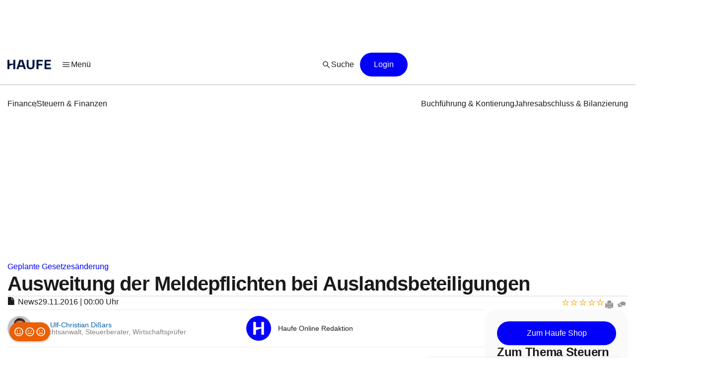

--- FILE ---
content_type: text/html;charset=UTF-8
request_url: https://www.haufe.de/forms/rating/385782?_=1769105341703
body_size: 270
content:
<div class="rating-container enabled hide-no-js">
        <form action="/forms/ratingSubmission" id="ratingForm-contentbean:385782" method="post" role="form"
                      class="ratingForm"
                      data-maxvalue="5">
                    <fieldset class="rating-only-css disabled">
                        <input type="radio" id="star5" name="ratingValue" value="5"
                                
                                   disabled/>
                            <label class="full" for="star5" title="Bitte geben Sie Ihre Bewertung ab"></label>
                        <input type="radio" id="star4" name="ratingValue" value="4"
                                
                                   disabled/>
                            <label class="full" for="star4" title="Bitte geben Sie Ihre Bewertung ab"></label>
                        <input type="radio" id="star3" name="ratingValue" value="3"
                                
                                   disabled/>
                            <label class="full" for="star3" title="Bitte geben Sie Ihre Bewertung ab"></label>
                        <input type="radio" id="star2" name="ratingValue" value="2"
                                
                                   disabled/>
                            <label class="full" for="star2" title="Bitte geben Sie Ihre Bewertung ab"></label>
                        <input type="radio" id="star1" name="ratingValue" value="1"
                                
                                   disabled/>
                            <label class="full" for="star1" title="Bitte geben Sie Ihre Bewertung ab"></label>
                        </fieldset>
                    <input type="hidden" name="documentId" value="contentbean:385782"/>
                    <input type="hidden" name="company" value=""/>
                    </form>
            <div class="errormsg" id="errorRating" style="display:none;">Sie haben den Artikel bereits bewertet.</div>
    </div>


--- FILE ---
content_type: text/html;charset=UTF-8
request_url: https://www.haufe.de/fragment/swipe/190?type=journal_main&hiddenText=false&buttonShown=false&itemsToShow=6&isOverview=false&enclosingPageLink=/finance/
body_size: 1544
content:
<div class="carousel-inner split-6" role="listbox" data-totalItems="2">
    <div class="item active carousel-teaser-wrapper">
                    <a href="/controlling/zeitschrift/controller-magazin/jahrgang-2026-28-88942.html" target="_self">
                            <article class="teaser teaser__wrapper-v1" data-link="/controlling/zeitschrift/controller-magazin/jahrgang-2026-28-88942.html"
         title="Controller Magazin">
    <div class="teaser__content-v1">
        <header class="as-link teaser__title-v1">Controller Magazin</header>
        <figure class="">
    <img alt="Controller Magazin 1/2026" width="250" height="333"
         title="Controller Magazin 1/2026" src="https://www.haufe.de/image/controller-magazin-12026-669662-1.png?trafo=3x4&amp;width=250&amp;digest=HdcNMugYeGE7NLoXiQGDtF7b09FYi9yD6A3ExqqDTzA%3D"/>
    </figure>


<p class="teaser__text-v1">
            Das Controller Magazin liefert Ihnen erstklassige Fachinformationen für Ihre tägliche Controller-Praxis! ...</p>
    </div>
    </article>
</a>
                    <a href="/personal/zeitschrift/personalmagazin/jahrgang-2026-48-88944.html" target="_self">
                            <article class="teaser teaser__wrapper-v1" data-link="/personal/zeitschrift/personalmagazin/jahrgang-2026-48-88944.html"
         title="Personalmagazin">
    <div class="teaser__content-v1">
        <header class="as-link teaser__title-v1">Personalmagazin</header>
        <figure class="">
    <img alt="Personalmagazin 2/2026" width="250" height="333"
         title="Personalmagazin 2/2026" src="https://www.haufe.de/image/personalmagazin-22026-670956-1.png?trafo=3x4&amp;width=250&amp;digest=22xkHr08tgeIBIOnfXQKrbnfILEmhj9Czlso7YBNCzU%3D"/>
    </figure>


<p class="teaser__text-v1">
            Personalmagazin ist Deutschlands meistgelesenes Fachmagazin im Personalwesen. ...</p>
    </div>
    </article>
</a>
                    </a>
                    </a>
                    </a>
                    </a>
                    </div>
            </div>

<div class="carousel-controls-indicators">
    <ol class="carousel-indicators">
        <li data-target="#" data-slide-to="0" class=" active"></li>
            </ol>
    <div class="carousel-control-outer">
        <a class="left carousel-control" href="#" data-slide="prev">
            <button
            id="slide-back"
            class=" icon-button--borderless icon-button  icon-button--small "
            title="left"
            role="button"
            aria-label="left"
            >
        <div class="iconV2 icon--16px " >
    <svg xmlns="http://www.w3.org/2000/svg" width="24" height="24" viewBox="0 0 24 24" fill="none">
        <path d="M7.18642 12.75L10.4787 16.0422C10.6275 16.1911 10.7009 16.3652 10.6989 16.5645C10.6971 16.7638 10.6237 16.9411 10.4787 17.0962C10.3237 17.2512 10.1455 17.3313 9.94417 17.3365C9.74283 17.3417 9.56467 17.2667 9.40967 17.1115L4.93067 12.6327C4.75 12.4519 4.65967 12.241 4.65967 12C4.65967 11.759 4.75 11.5481 4.93067 11.3672L9.40967 6.8885C9.55834 6.73983 9.73492 6.66641 9.93942 6.66825C10.1439 6.67025 10.3237 6.74875 10.4787 6.90375C10.6237 7.05891 10.6987 7.23458 10.7037 7.43075C10.7088 7.62691 10.6338 7.80258 10.4787 7.95775L7.18642 11.25H18.9519C19.1648 11.25 19.3429 11.3218 19.4864 11.4655C19.6301 11.609 19.7019 11.7872 19.7019 12C19.7019 12.2128 19.6301 12.391 19.4864 12.5345C19.3429 12.6782 19.1648 12.75 18.9519 12.75H7.18642Z" fill="#262626"/>
</svg></div></button>
</a>
        <a class="right carousel-control" href="#" data-slide="next">
            <button
            id="slide-forward"
            class=" icon-button--borderless icon-button  icon-button--small "
            title="right"
            role="button"
            aria-label="right"
            >
        <div class="iconV2 icon--16px " >
    <svg width="24" height="24" viewBox="0 0 24 24" fill="none" xmlns="http://www.w3.org/2000/svg">
  <path d="M16.6115 12.7501H5.25C5.03717 12.7501 4.859 12.6782 4.7155 12.5346C4.57183 12.3911 4.5 12.2129 4.5 12.0001C4.5 11.7872 4.57183 11.6091 4.7155 11.4656C4.859 11.3219 5.03717 11.2501 5.25 11.2501H16.6115L13.3193 7.95783C13.1706 7.809 13.0972 7.63491 13.099 7.43558C13.101 7.23625 13.1744 7.059 13.3193 6.90383C13.4744 6.74883 13.6526 6.66875 13.8538 6.66358C14.0551 6.65841 14.2333 6.73341 14.3885 6.88858L18.8673 11.3673C18.9609 11.461 19.0269 11.5597 19.0652 11.6636C19.1037 11.7674 19.123 11.8796 19.123 12.0001C19.123 12.1206 19.1037 12.2327 19.0652 12.3366C19.0269 12.4404 18.9609 12.5392 18.8673 12.6328L14.3885 17.1116C14.2397 17.2602 14.0631 17.3337 13.8587 17.3318C13.6542 17.3298 13.4744 17.2513 13.3193 17.0963C13.1744 16.9412 13.0994 16.7655 13.0943 16.5693C13.0891 16.3732 13.1641 16.1975 13.3193 16.0423L16.6115 12.7501Z" fill="#1A1A1A"/>
</svg></div></button>
</a>
    </div>
</div>

--- FILE ---
content_type: application/javascript;charset=UTF-8
request_url: https://www.haufe.de/statics/master-20380/js/main.js
body_size: 4953
content:
'use strict';require.onError=function(a){if(-1===a.message.indexOf("Mismatched anonymous define()"))throw a;console.warn("RequireJS: Caught a mismatched anonymous define():");console.groupCollapsed("RequireJS error details");console.log("Description","A script invoked an anonymous define outside RequireJS");console.log(a);console.groupEnd()};
function loadCommentHandler(a,b){require.specified("commentHandler2")?b&&1===b.nodeType&&b.click():require(["commentHandler2"],function(){const e=new CommentHandler2(a,$("#comments"));e.hasCommentArea()&&(e.initComments(),b&&1===b.nodeType&&b.click())})}
require(["jquery"],function(a){TAG_MANAGER_ENABLED&&loadGoogleTagManager();require(["core"],function(){a(document).ready(function(){window.DeviceOrientationEvent&&(window.addEventListener("orientationchange",getRotationState),getRotationState());hg.userAgentDetection=hg.userAgentDetection||new hg.UserAgentDetection;hg.userAgentDetection.setCss();"webkit"===hg.userAgentDetection.browser&&!0===hg.userAgentDetection.isTouchDevice&&a("body").addEventListener("touchstart",function(){});var b=a("#tabnav");
if(1===b.length){var e=!1,f=b.first();f.on("selectionChanged",function(){var g=f.find("li.active \x3e a"),h=g.attr("data-content-url"),k=g.attr("data-content-id"),r=isEmpty(a(k));"#content_portals"!==k&&""!==h&&!e&&r&&(e=!0,a.ajax({url:h,type:"GET",cache:!1,success:function(n){r&&(a(k).html(n),e=!1)},error:function(){e=!1}}))});b=!1;!0===hg.userAgentDetection.isTouchDevice&&!0===hg.userAgentDetection.isMobileDevice&&(b=!0);b?addTabs(f,"click"):addTabs(f,"mouseover");a("section[id^\x3dcontent_haufe_]").each(function(){a(this).hide()});
var d=document.location.hash.split("#");1<d.length&&(d=a("#nav_haufe_"+d[1]),b?triggerClick(d):triggerMouseOver(d))}var p=a(".responsive-carousel.determined-cols");1<=p.length&&require(["picturefill","touchDeviceSwipe","mediaQueryHandler","carouselHandler"],function(){hg.carouselHandler=hg.carouselHandler||new hg.CarouselHandler;hg.mediaQueryHandler=hg.mediaQueryHandler||new hg.MediaQueryHandler;a.each(p,function(g,h){hg.carouselHandler.refreshContent(a(h),!0)});hg.mediaQueryHandler.xsScreenMaxMediaQuery.addListener(function(){hg.carouselHandler.refreshContents(p)});
hg.mediaQueryHandler.smScreenMinMediaQuery.addListener(function(){hg.carouselHandler.refreshContents(p)});hg.mediaQueryHandler.smScreenMaxMediaQuery.addListener(function(){hg.carouselHandler.refreshContents(p)});hg.mediaQueryHandler.mdScreenMinMediaQuery.addListener(function(){hg.carouselHandler.refreshContents(p)});hg.mediaQueryHandler.mdScreenMaxMediaQuery.addListener(function(){hg.carouselHandler.refreshContents(p)});hg.mediaQueryHandler.lgScreenMinMediaQuery.addListener(function(){hg.carouselHandler.refreshContents(p)})});
b=a(".content");d=a(".chb-video-embed").parent(b);if(0!==d.length){var q=[];1!==d.length?(q.push(a(".chb-video-embed:first").parent(b)),q.push(a(".chb-video-embed:last").parent(b))):q.push(a(".chb-video-embed:first").parent(b));var t=0;do q[t].prepend("\x3ciframe src\x3d'"+d[t].children[0].href+"' allowfullscreen wmode\x3d\"transparent\" scrolling\x3d'no'/\x3e").addClass("video-container"),t++;while(t<q.length)}a('p:has(iframe[src*\x3d"infogram"])').addClass("iframe-container");if(/MSIE|Trident/.test(window.navigator.userAgent)){d=
hg.CookieHandler.getCookie("ieWarningBoxExpanded");var u=a("#iewarn");null==d&&hg.CookieHandler.setCookie("ieWarningBoxExpanded","true");"true"===d&&u.removeClass("hidden");u.find(".close").on("click",function(){hg.CookieHandler.setCookie("ieWarningBoxExpanded","false");u.addClass("hidden").delay(300).hide(1)})}b=b.find(".chb-infographic").attr("href");null!=b&&(a('p:has(a[href*\x3d"infogram"])').prepend("\x3ciframe id\x3d'infographicIframe' allowfullscreen src\x3d'"+b+"'/\x3e").addClass("iframe-container"),
require(["infographic"],function(){hg.infographic.init()}));b=a("#Ads_BA_CAD2");"none"==b.css("display")&&b.removeClass("cad-advertisement");"none"==a("#Ads_BA_SKY").css("display")&&b.removeClass("skyscraper-advertisement");require(["picturefill","touchDeviceSwipe"],function(){a.each(a(".responsive-carousel:not(.determined-cols)"),function(g,h){g=a(h);a(".carousel",g).hide();h=g.data("def-items-count");var k=a(g).width();k=840>k?1:840<=k&&1250>k?2:3;k!==h?hg.refreshToColumns(g,k,!0):(a(".carousel",
g).show(),a(".loading",g).hide())});a(window).resize(function(){a.each(a(".responsive-carousel:not(.determined-cols)"),function(g,h){g=a(h);h=a(g).width();840>h?hg.refreshToColumns(g,1):840<=h&&1250>h?hg.refreshToColumns(g,2):hg.refreshToColumns(g,3)})})});b=a(".rating-container");0<b.length&&initRating(b);b=a("#rating-fragment-container");d=b.attr("data-content-url");0<b.length&&fetchRatingFragment(b,d);b=a("#survey-fragment-container");d=b.attr("data-content-url");0<b.length&&fetchSurveyFragment(b,
d);b=a(".survey");0<b.length&&hg.initSurvey(b);b=a("form[id^\x3d'form-newsletterSubscription-']");0<=b.length&&hg.initNewsletterSubscriptionForm(b);var w=!1;a("form").each(function(){"search"!==this.getAttribute("role")&&(w=!0)});if(w){var c=a("#password"),v=a("#password_strength");c.keyup(function(){var g=hg.regexpPattern.password.strong;!1===hg.regexpPattern.password.enough.test(a(this).val())?(c.removeClass().addClass("veryweak"),v.html("\x3cstrong\x3ePasswort muss mindestens 8 Zeichen lang sein.\x3c/strong\x3e")):
g.test(a(this).val())?(c.removeClass().addClass("strongpwd"),v.html("\x3cstrong\x3eStark!\x3c/strong\x3e Passwort kann so genutzt werden.")):(c.removeClass().addClass("weak"),v.html("\x3cstrong\x3eSchwach!\x3c/strong\x3e Passwort muss Buchstaben und Zahlen beinhalten."));return!0});hg.userAgentDetection=hg.userAgentDetection||new hg.UserAgentDetection;hg.userAgentDetection.browser.isIE&&10>hg.userAgentDetection.browser.version&&a(function(){a("form").first("[autofocus]").focus()});0<a('[id^\x3d"comment"]').length&&
require(["colorbox","userHandler"],function(){initialiseColorbox();var g=function(){a(".hide-no-js").removeClass("hide-no-js")};g();a(document).bind("ajaxSuccess",function(){g()});initHlUser();require(["commentHandler2"],function(){const h=new CommentHandler2(hg.user,a("#comments"));h.hasCommentArea()&&h.initComments()})});a("form[id^\x3d'contactForm-']").on("submit",function(g){g.preventDefault();var h=a(this),k=0===a(".ui-state-error",h).length;a("textarea",h).each(function(){k=k&&validateTextareaContactForm(this)});
if(!1!==k){var r=a(":submit",h);a.ajax({url:h.attr("action"),dataType:"json",data:h.serialize(),type:"POST",beforeSend:function(){r.prop("disabled",!0)},complete:function(){r.prop("disabled",!1)},success:function(){hg.MessageHandler.notifyWidget(hg.messages.INFO_WILL_BE_REVIEWED,"success");a(h).get(0).reset()},error:function(n){hg.MessageHandler.displayErrorMessage("popup",null,~~n.status)}})}})}})});require(["core","userHandler","bootstrap","lazysizes"],function(){a(document).ready(function(){initHlUser();
var b=a("#searchButton"),e=a("#searchCloseButton"),f=a(".navigation-search--wrapper \x3e .dropdown"),d=document.getElementById("searchInput");0<f.length&&(new MutationObserver(function(m){m.forEach(function(l){a(l.target).prop(l.attributeName).includes("open")?(b.addClass("hidden"),e.removeClass("hidden"),d.focus()):(b.removeClass("hidden"),e.addClass("hidden"))})})).observe(f[0],{attributes:!0,attributeFilter:["class"]});var p=a(".placeholder-icon"),q=a(".search_container__search-trailing-buttons");
document.getElementById("searchInput").addEventListener("input",function(){0<this.value.length?(p.addClass("hidden"),q.removeClass("hidden")):(p.removeClass("hidden"),q.addClass("hidden"))});document.getElementById("deleteQueryButton").addEventListener("click",function(){document.getElementById("searchInput").value="";p.removeClass("hidden");q.addClass("hidden");d.focus()});document.getElementById("searchCloseButtonMobile").addEventListener("click",function(){document.getElementById("searchInput").value=
"";f.removeClass("open");a(".dropdown-backdrop").remove()});var t=a(".burgerButton"),u=a("#burgerCloseButton"),w=a("#burgerCloseButtonMobile"),c=a(".navigation-burger--wrapper \x3e .dropdown");0<c.length&&(new MutationObserver(function(m){m.forEach(function(l){a(l.target).prop(l.attributeName).includes("open")?(t.addClass("hidden"),u.removeClass("hidden"),w.removeClass("hidden")):(t.removeClass("hidden"),u.addClass("hidden"),w.addClass("hidden"))})})).observe(c[0],{attributes:!0,attributeFilter:["class"]});
var v=a("#prodsMoreButton"),g=a("#prodsMoreButtonClose");c=a("#prodsDropdown");0<c.length&&(new MutationObserver(function(m){m.forEach(function(l){a(l.target).prop(l.attributeName).includes("open")?(v.addClass("hidden"),g.removeClass("hidden")):(v.removeClass("hidden"),g.addClass("hidden"))})})).observe(c[0],{attributes:!0,attributeFilter:["class"]});var h=a("#more-portals-button"),k=a("#more-portals-button-close");c=a("#moreDropdown");0<c.length&&(new MutationObserver(function(m){m.forEach(function(l){a(l.target).prop(l.attributeName).includes("open")?
(h.addClass("hidden"),k.removeClass("hidden")):(h.removeClass("hidden"),k.addClass("hidden"))})})).observe(c[0],{attributes:!0,attributeFilter:["class"]});c=a(".search_container__form");if(0<c.length){var r=c.find(".input-main-search");c.find("form").submit(function(m){var l=r.val(),x=l.replace(/\*$/,"");if(""===l||l===r.attr("placeholder")||3>x.length)m.preventDefault(),r.addClass("error")});r.click(function(){a(this).removeClass("error")});r.focus(function(){require(["suggest"],function(){hg.initAutosuggest(r)})})}c=
a("#content_haufe_meine_produkte");var n=a("#haufe_support_link");c&&c.hide();n&&n.hide();c=a("#userDrop").attr("data-content-url");n=a("#prods")[0];void 0===c||hg.user.productsFetchingIsFinished()||hg.user.fetchProductsForContainer(c,null,n);var y=a("#content_haufe_products");y&&(c=y.attr("data-content-url"),void 0===c||hg.user.productsFetchingIsFinished()||hg.user.fetchProductsForContainer(c,y,null,function(){(hg.userAgentDetection.browser.isIE||hg.userAgentDetection.browser.isNewIE)&&require(["picturefill"],
function(){picturefill()});0<y.children().length&&a("#loading_haufe_products").remove()}));n=a("#afterUserInitContent");0<n.length&&(c=n.data("content-url"),n=n[0],hg.user.productsFetchingIsFinished()||hg.user.fetchProductsForContainer(c,n,null,function(){}));c=a(".scrolling-menu");0<c.length&&(hg.headerScrolling={},c.each(function(m,l){hg.headerScrolling[m]=new hg.HeaderScrolling(a(l));hg.headerScrolling[m].updateData();hg.headerScrolling[m].applyScrolling();a(window).on("load",function(){hg.headerScrolling[m].updateData()});
var x;a(window).resize(function(){clearTimeout(x);x=setTimeout(function(){hg.headerScrolling[m].updateData()},200)})}));c=a("#searchProductBox");if(0<c.length){var B=c.data("content-url"),C=c[0];hg.user.productsFetchingIsFinished()||require(["highlight","collapseHandler"],function(){hg.collapseHandler=hg.collapseHandler||new hg.CollapseHandler(hg.expandedCollapsibleContainterList);hg.user.fetchProductsForSearch(B,C)})}hg.highlightTerm&&0<hg.highlightTerm.length&&require(["highlight"],function(){highlightTerms()});
var z=a('*[id^\x3d"collapsibleContainer_"]');(0<a("#searchPage").length||0<z.length)&&require(["collapseHandler"],function(){hg.collapseHandler=hg.collapseHandler||new hg.CollapseHandler(hg.expandedCollapsibleContainterList);hg.collapseHandler.registerContainer(z);hg.collapseHandler.expandOrCollapseSelected()});1<=a('section[id^\x3d"swipe-"]').length&&(require(["picturefill","touchDeviceSwipe"],function(){supportSwipe()}),a(".carousel").carousel());initialiseTopScroller({min:hg.minScroll});"undefined"!==
typeof document.getElementById("feedback")&&null!=document.getElementById("feedback")&&"#linkDisabled"!==a("#feedback-modal-body").attr("data-link")&&require(["feedbackButton"],function(){hg.feedbackButton.init()});var A=a(".product-box.sticky");0<A.length&&require(["stickyProductBox"],function(){hg.stickyProductBox=hg.stickyProductBox||new hg.StickyProductBox(A,hg.minScroll);hg.stickyProductBox.initBox()})})});require(["parsley"],function(){"undefined"!=typeof hg.regexpPattern&&(Object.keys(hg.regexpPattern.input).forEach(function(b){window.Parsley.addValidator(b,
{validateString:function(e){return hg.regexpPattern.input[b].test(e)}})}),window.Parsley.on("field:error",function(){setParsleyFieldError(this)}),window.Parsley.addValidator("emailUnregistered",{requirementType:"string",validateString:b=>{let e;(function(f){a.ajax({url:"/forms/email/exists",data:{email:f},cache:!1,async:!1,success:function(d){e=!d.exists},error:function(){e=!1}})})(b);return e}}),window.Parsley.addValidator("passwordStrength",{requirementType:"string",validateString:b=>{b=checkPasswordStrength(b);
return 3<=b.passwordCheckpoint&&b.mandatoryChecks}}),window.Parsley.on("field:success",function(){this.$element.addClass("ui-state-valid");this.$element.removeClass("ui-state-error");a("#"+this.$element.attr("data-errorid")).css("display","none").closest(".input-container--wrapper").each(function(){a(this).removeClass("error")})}))});require(["core","picturefill"],function(){function b(f){a("#serviceSupportCollapse").toggleClass("in",f.matches);var d=a(".responsive-swipe .lightbox \x3e img");f.matches&&
0<d.length&&require(["colorbox"],function(){initialiseColorbox();d.each(function(){a(this).colorbox({rel:a(this).data("group"),returnFocus:!1,href:a(this).data("source"),innerWidth:820,initialWidth:900})})})}function e(f){if(f.matches){f=a(".input-main-search");var d=a(".btn-main-cancel");f.on("click",function(){!1===d.hasClass("show")&&d.toggleClass("show")});d.on("click",function(){d.toggleClass("show")})}}a(document).ready(function(){if(window.matchMedia){var f=window.matchMedia("(min-width: 992px)"),
d=window.matchMedia("(max-width: 991px)");f.addListener(b);d.addListener(e);b(f);e(d);hg.userAgentDetection=hg.userAgentDetection||new hg.UserAgentDetection;if(hg.userAgentDetection.browser&&hg.userAgentDetection.browser.isSafari&&hg.userAgentDetection.isMobileDevice)a("body").on("orientationchange",function(){f=window.matchMedia("(min-width: 992px)");b(f)})}})})});
function loadGoogleTagManager(){var a=window;a.dataLayer=a.dataLayer||[];a.dataLayer.push({"gtm.start":(new Date).getTime(),event:"gtm.js"});require(["googleTagManager"])}function checkEmailRegistered(a){return new Promise(function(b,e){$.ajax({url:"/forms/email/exists",data:{email:a},cache:!1,async:!0,success:function(f){b(f)},error:function(f){e(f)}})})}
function setParsleyFieldError(a){a=a.$element||$(a);a.removeClass("ui-state-valid");a.addClass("ui-state-error");$("#"+a.attr("data-errorid")).css("display","block").closest(".input-container--wrapper").each(function(){$(this).addClass("error")})}function toggleIcons(a,b,e){document.getElementById(b).classList.toggle("hidden",!a);document.getElementById(e).classList.toggle("hidden",a)}
function checkPasswordStrength(a){let b=0,e=document.querySelectorAll("#strengthMeterBars \x3e div"),f=8<=a.length,d=/[!#$%&'()*+,\-./:;=?@\[\]^_`{|}~]/.test(a),p=/[a-zA-Z]/.test(a);8<=a.length&&b++;toggleIcons(8<=a.length,"minCharactersCheck","minCharactersFalse");/\s/.test(a)||b++;toggleIcons(!/\s/.test(a),"noSpacesCheck","noSpacesFalse");/[a-z]/.test(a)&&/[A-Z]/.test(a)&&b++;toggleIcons(/[a-z]/.test(a)&&/[A-Z]/.test(a),"upperLowerCaseCheck","upperLowerCaseFalse");/\d/.test(a)&&b++;toggleIcons(/\d/.test(a),
"numbersCheck","numbersFalse");/[!#$%&'()*+,\-./:;=?@\[\]^_`{|}~]/.test(a)&&b++;toggleIcons(/[!#$%&'()*+,\-./:;=?@\[\]^_`{|}~]/.test(a),"specialCharsCheck","specialCharsFalse");e.forEach((q,t)=>{q.classList.remove("bar__weak","bar__medium","bar__strong");t<b&&(2>=b?q.classList.add("bar__weak"):4>=b?q.classList.add("bar__medium"):5===b&&q.classList.add("bar__strong"))});return{passwordCheckpoint:b,mandatoryChecks:f&&d&&p}}
function showInputError(a,b){const e=a.parsley();e.removeError("customError");e.addError("customError",{message:b});e.validate();setParsleyFieldError(a)}function showGeneralError(a,b){a.css("display","block");b&&a.text(b)};